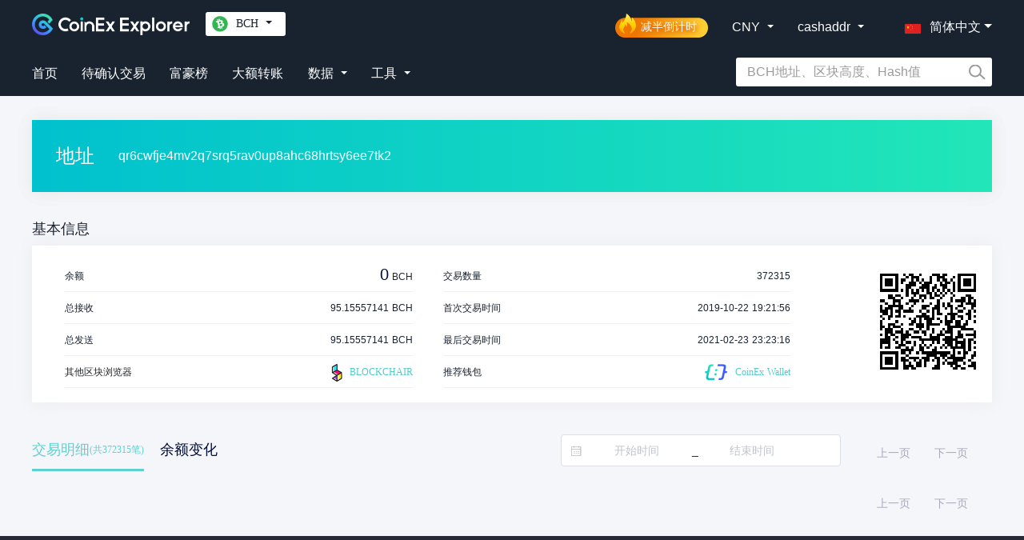

--- FILE ---
content_type: text/css; charset=UTF-8
request_url: https://explorer.coinex.com/_nuxt/css/121e5b9.css
body_size: 6210
content:
.halving-wrapper{margin-bottom:150px}@media (max-width:767px){.halving-wrapper{margin-bottom:0}}.halving-wrapper .halving-title{text-align:center;color:#000d36;font-size:30px;font-weight:500;margin-top:60px;font-family:PingFangSC-Medium,PingFang SC}.halving-wrapper .share-wrapper{display:flex;justify-content:flex-end;align-items:center;padding:20px 0}@media (max-width:767px){.halving-wrapper .share-wrapper{padding-right:10px}}.halving-wrapper .share-wrapper .share-content,.halving-wrapper .share-wrapper .share-content>span{display:flex;align-items:center}.halving-wrapper .share-wrapper .share-content>span .share-icon{cursor:pointer;display:inline-block;margin-left:25px;background-size:100% 100%;background-repeat:no-repeat}.halving-wrapper .share-wrapper .share-content>span .share-icon.weixin{width:18px;height:15px;background-image:url([data-uri])}.halving-wrapper .share-wrapper .share-content>span .share-icon.weixin:hover{background-image:url([data-uri])}.halving-wrapper .share-wrapper .share-content>span .share-icon.weibo{width:20px;height:18px;background-image:url([data-uri])}.halving-wrapper .share-wrapper .share-content>span .share-icon.weibo:hover{background-image:url([data-uri])}.halving-wrapper .share-wrapper .share-content>span .share-icon.twitter{width:17px;height:17px;background-image:url(/_nuxt/img/twitter-new.4f41b6e.png)}.halving-wrapper .share-wrapper .share-content>span .share-icon.twitter:hover{background-image:url([data-uri])}.halving-wrapper .share-wrapper .share-content>span .share-icon.facebook{width:17px;height:17px;background-image:url([data-uri])}.halving-wrapper .share-wrapper .share-content>span .share-icon.facebook:hover{background-image:url([data-uri])}.halving-wrapper .share-wrapper .share-content>span .share-icon.telegram{width:17px;height:17px;background-image:url([data-uri])}.halving-wrapper .share-wrapper .share-content>span .share-icon.telegram:hover{background-image:url([data-uri])}.halving-wrapper .content-wrapper{display:flex;flex-wrap:wrap}.halving-wrapper .content-wrapper .content-item{padding:0 33px 36px;background-color:#fff;width:370px;margin-left:45px}.halving-wrapper .content-wrapper .content-item:nth-child(n+4){margin-top:50px}@media (max-width:767px){.halving-wrapper .content-wrapper .content-item{min-width:100%;margin-left:0}.halving-wrapper .content-wrapper .content-item:nth-child(n+2){margin-top:20px}}.halving-wrapper .content-wrapper .content-item:nth-child(3n+1){margin-left:0}.halving-wrapper .content-wrapper .content-item .title-wrapper{margin-top:30px;display:flex;align-items:center;justify-content:center}.halving-wrapper .content-wrapper .content-item .title-wrapper .coin-icon{width:28px;height:28px;margin-right:7px}.halving-wrapper .content-wrapper .content-item .title-wrapper .title-text{font-family:PingFangSC-Semibold,PingFang SC;color:#182230;font-size:16px;font-weight:600}.halving-wrapper .content-wrapper .content-item .clock-wrapper{margin-top:28px;display:flex;justify-content:space-between}.halving-wrapper .content-wrapper .content-item .clock-wrapper .number{width:74px;height:67px;border-radius:4px;background-color:#f5f6fa;font-size:36px;line-height:67px;text-align:center}.halving-wrapper .content-wrapper .content-item .clock-wrapper .number-desc{text-align:center;margin-top:6px;font-family:PingFangSC-Medium,PingFang SC;font-size:13px;color:#182230;font-weight:500}.halving-wrapper .content-wrapper .content-item .detail-wrapper{margin-top:40px}.halving-wrapper .content-wrapper .content-item .detail-wrapper .detail-row{display:flex;justify-content:space-between;align-items:center;padding:6px 0 10px}.halving-wrapper .content-wrapper .content-item .detail-wrapper .detail-row:first-child{padding-top:0}.halving-wrapper .content-wrapper .content-item .detail-wrapper .detail-row:last-child{padding-bottom:0}.halving-wrapper .content-wrapper .content-item .detail-wrapper .detail-row:not(:last-child){border-bottom:.5px solid #d7dae2}.halving-wrapper .content-wrapper .content-item .detail-wrapper .detail-row .detail-label{color:#696a7a;font-size:12px}.halving-wrapper .content-wrapper .content-item .detail-wrapper .detail-row .detail-value{color:#182230;font-family:PingFangSC-Medium,PingFang SC;font-size:14px}